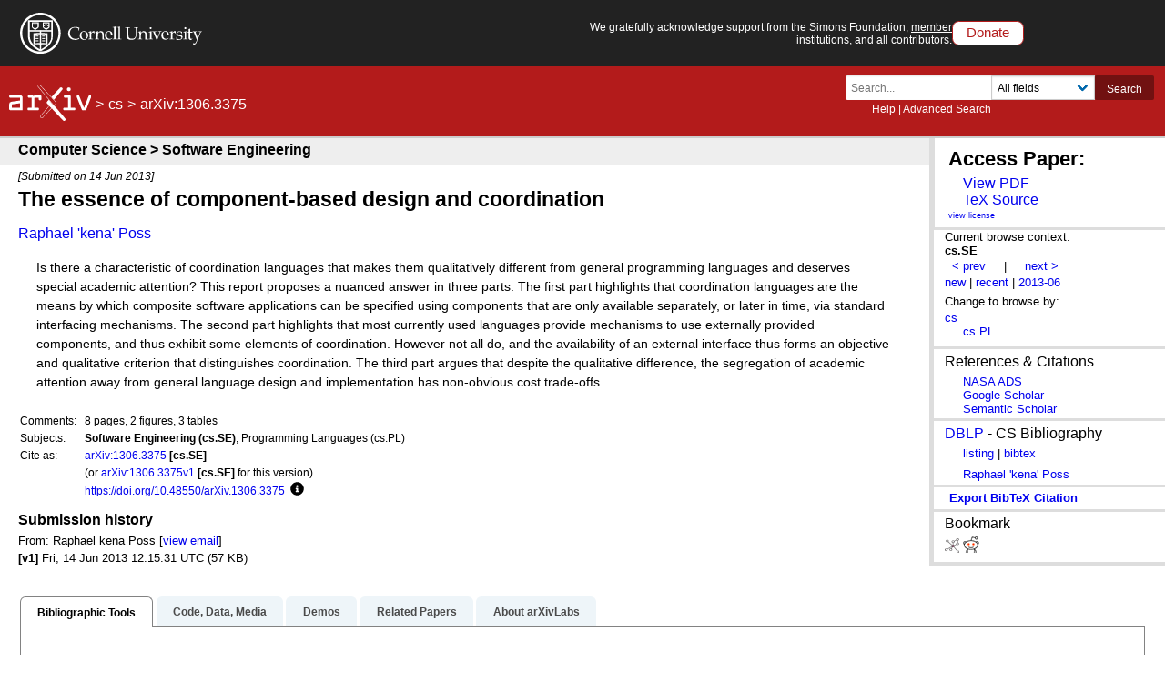

--- FILE ---
content_type: image/svg+xml; charset=utf-8
request_url: https://arxiv.org/static/browse/0.3.4/images/arxiv-logo-one-color-white.svg
body_size: 2665
content:
<svg id="primary_logo_-_single_color_-_white" data-name="primary logo - single color - white" xmlns="http://www.w3.org/2000/svg" viewBox="0 0 246.978 110.119"><path d="M492.976,269.5l24.36-29.89c1.492-1.989,2.2-3.03,1.492-4.723a5.142,5.142,0,0,0-4.481-3.161h0a4.024,4.024,0,0,0-3.008,1.108L485.2,261.094Z" transform="translate(-358.165 -223.27)" fill="#fff"/><path d="M526.273,325.341,493.91,287.058l-.972,1.033-7.789-9.214-7.743-9.357-4.695,5.076a4.769,4.769,0,0,0,.015,6.53L520.512,332.2a3.913,3.913,0,0,0,3.137,1.192,4.394,4.394,0,0,0,4.027-2.818C528.4,328.844,527.6,327.133,526.273,325.341Z" transform="translate(-358.165 -223.27)" fill="#fff"/><path d="M479.215,288.087l6.052,6.485L458.714,322.7a2.98,2.98,0,0,1-2.275,1.194,3.449,3.449,0,0,1-3.241-2.144c-.513-1.231.166-3.15,1.122-4.168l.023-.024.021-.026,24.851-29.448m-.047-1.882-25.76,30.524c-1.286,1.372-2.084,3.777-1.365,5.5a4.705,4.705,0,0,0,4.4,2.914,4.191,4.191,0,0,0,3.161-1.563l27.382-29.007-7.814-8.372Z" transform="translate(-358.165 -223.27)" fill="#fff"/><path d="M427.571,255.154c1.859,0,3.1,1.24,3.985,3.453,1.062-2.213,2.568-3.453,4.694-3.453h14.878a4.062,4.062,0,0,1,4.074,4.074v7.828c0,2.656-1.327,4.074-4.074,4.074-2.656,0-4.074-1.418-4.074-4.074V263.3H436.515a2.411,2.411,0,0,0-2.656,2.745v27.188h10.007c2.658,0,4.074,1.329,4.074,4.074s-1.416,4.074-4.074,4.074h-26.39c-2.659,0-3.986-1.328-3.986-4.074s1.327-4.074,3.986-4.074h8.236V263.3h-7.263c-2.656,0-3.985-1.329-3.985-4.074,0-2.658,1.329-4.074,3.985-4.074Z" transform="translate(-358.165 -223.27)" fill="#fff"/><path d="M539.233,255.154c2.656,0,4.074,1.416,4.074,4.074v34.007h10.1c2.746,0,4.074,1.329,4.074,4.074s-1.328,4.074-4.074,4.074H524.8c-2.656,0-4.074-1.328-4.074-4.074s1.418-4.074,4.074-4.074h10.362V263.3h-8.533c-2.744,0-4.073-1.329-4.073-4.074,0-2.658,1.329-4.074,4.073-4.074Zm4.22-17.615a5.859,5.859,0,1,1-5.819-5.819A5.9,5.9,0,0,1,543.453,237.539Z" transform="translate(-358.165 -223.27)" fill="#fff"/><path d="M605.143,259.228a4.589,4.589,0,0,1-.267,1.594L590,298.9a3.722,3.722,0,0,1-3.721,2.48h-5.933a3.689,3.689,0,0,1-3.808-2.48l-15.055-38.081a3.23,3.23,0,0,1-.355-1.594,4.084,4.084,0,0,1,4.164-4.074,3.8,3.8,0,0,1,3.718,2.656l14.348,36.134,13.9-36.134a3.8,3.8,0,0,1,3.72-2.656A4.084,4.084,0,0,1,605.143,259.228Z" transform="translate(-358.165 -223.27)" fill="#fff"/><path d="M390.61,255.154c5.018,0,8.206,3.312,8.206,8.4v37.831H363.308a4.813,4.813,0,0,1-5.143-4.929V283.427a8.256,8.256,0,0,1,7-8.148l25.507-3.572v-8.4H362.306a4.014,4.014,0,0,1-4.141-4.074c0-2.87,2.143-4.074,4.355-4.074Zm.059,38.081V279.942l-24.354,3.4v9.9Z" transform="translate(-358.165 -223.27)" fill="#fff"/><path d="M448.538,224.52h.077c1,.024,2.236,1.245,2.589,1.669l.023.028.024.026,46.664,50.433a3.173,3.173,0,0,1-.034,4.336l-4.893,5.2-6.876-8.134L446.652,230.4c-1.508-2.166-1.617-2.836-1.191-3.858a3.353,3.353,0,0,1,3.077-2.02m0-1.25a4.606,4.606,0,0,0-4.231,2.789c-.705,1.692-.2,2.88,1.349,5.1l39.493,47.722,7.789,9.214,5.853-6.221a4.417,4.417,0,0,0,.042-6.042L452.169,225.4s-1.713-2.08-3.524-2.124Z" transform="translate(-358.165 -223.27)" fill="#fff"/></svg>

--- FILE ---
content_type: text/javascript; charset=utf-8
request_url: https://arxiv.org/static/browse/0.3.4/js/accordion.js
body_size: 297
content:
// vanilla accordion script. no jquery, dependencies.
var jsaccordion = {
  init : function (target) {
  // initialize the accordion
    var headers = document.querySelectorAll("#" + target + " .toggle-control");
    if (headers.length > 0) { for (var head of headers) {
      head.addEventListener("click", jsaccordion.select);
    }}
  },
  select : function () {
  // fired when user clicks on a header
    var contents = this.nextElementSibling;
    contents.classList.toggle("open");
    var contents = this;
    contents.classList.toggle("open");
  }
};
// runs on page load
window.addEventListener('load', function(){
  jsaccordion.init("toggle-container");
});


--- FILE ---
content_type: text/javascript; charset=utf-8
request_url: https://arxiv.org/static/browse/0.3.4/js/mathjaxToggle.min.js
body_size: 1960
content:
function getMathjaxCookie(){var mathjaxCookieName="arxiv_mathjax";var dc=document.cookie;var prefix=mathjaxCookieName+"=";var begin=dc.indexOf(prefix);var end=document.cookie.indexOf(";",begin);var returnVal;if(end==-1){end=dc.length}returnVal=unescape(dc.substring(begin+prefix.length,end));return returnVal}function setMathjaxCookie(){var mathjaxCookieName="arxiv_mathjax";var value="disabled";var cv=getMathjaxCookie();if(cv=="disabled"){value="enabled"}else if(cv=="enabled"){value="disabled"}var mathjaxCookieValue=value;var today=new Date;var expire=new Date;var nDays=365;expire.setTime(today.getTime()+36e5*24*nDays);document.cookie=mathjaxCookieName+"="+escape(value)+";domain=.arxiv.org;path=/;expires="+expire.toGMTString();window.location.reload()}function getInternetExplorerVersion(){var rv=-1;if(navigator.appName=="Microsoft Internet Explorer"){var ua=navigator.userAgent;var re=new RegExp("MSIE ([0-9]{1,}[.0-9]{0,})");if(re.exec(ua)!=null)rv=parseFloat(RegExp.$1)}return rv}function mathjaxToggle(showErrors){showErrors=showErrors||0;var returnVal;returnVal=getMathjaxCookie();mjLink=document.getElementById("mathjax_toggle");if(returnVal==="enabled"||returnVal!="disabled"){if(mjLink){mjLink.innerHTML="Disable MathJax"}var errorConfig;if(showErrors!=0){errorConfig="        'color': 'red',\n"+"        'padding': '1px 1px',\n"+"        'border': '1px solid'\n"}else{errorConfig="        'font-size': 'normal',\n"+"        'border': ''\n"}var head=document.getElementsByTagName("head")[0],script;script=document.createElement("script");script.type="text/x-mathjax-config";script[window.opera?"innerHTML":"text"]="MathJax.Hub.Config({\n"+"  messageStyle: 'none',\n"+"  extensions: ['tex2jax.js'],\n"+"  jax: ['input/TeX','output/HTML-CSS'],\n"+"  tex2jax: {\n"+"    inlineMath: [['$','$']],\n"+"    processEscapes: true,\n"+"    ignoreClass: '.*',\n"+"    processClass: 'mathjax.*',\n"+"  },\n"+"  TeX: {\n"+"    extensions: ['AMSmath.js', 'AMSsymbols.js', 'noErrors.js'],\n"+"    noErrors: {\n"+"      inlineDelimiters: ['$','$'],\n"+"      multiLine: false,\n"+"      style: {\n"+errorConfig+"      }\n"+"    }\n"+"  }\n"+"});";head.appendChild(script);script=document.createElement("script");script.type="text/javascript";script.src="//static.arxiv.org/MathJax-2.7.3/MathJax.js";head.appendChild(script)}else{mjLink.innerHTML="Enable MathJax"}}
